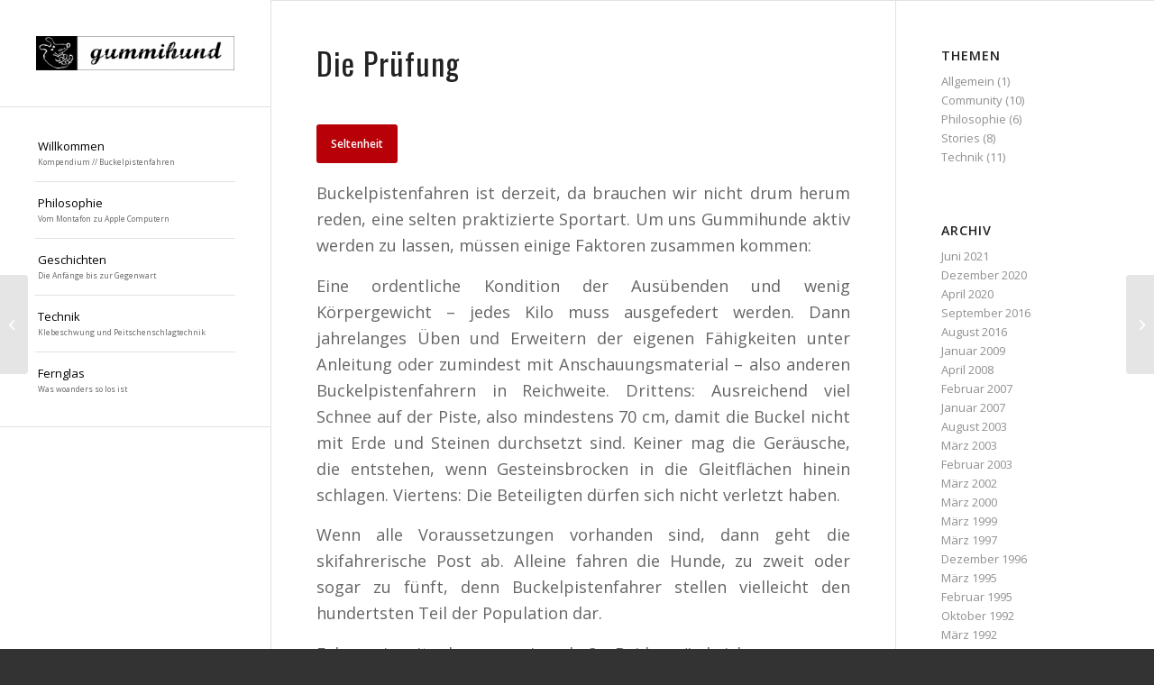

--- FILE ---
content_type: text/html; charset=UTF-8
request_url: https://www.buckelpistenfahren.de/die-pruefung/
body_size: 15535
content:
<!DOCTYPE html>
<html lang="de" class="html_stretched responsive av-preloader-disabled  html_header_left html_header_sidebar html_logo_left html_menu_right html_slim html_disabled html_mobile_menu_phone html_header_searchicon html_content_align_center html_av-submenu-hidden html_av-submenu-display-click html_av-overlay-side html_av-overlay-side-classic html_av-submenu-noclone html_entry_id_68 av-cookies-no-cookie-consent av-no-preview av-default-lightbox html_text_menu_active av-mobile-menu-switch-default">
<head>
<meta charset="UTF-8" />
<meta name="robots" content="index, follow" />


<!-- mobile setting -->
<meta name="viewport" content="width=device-width, initial-scale=1">

<!-- Scripts/CSS and wp_head hook -->
<title>Die Prüfung &#8211; Gummihund</title>
<link rel='dns-prefetch' href='//www.buckelpistenfahren.de' />
<link rel='dns-prefetch' href='//s.w.org' />
<link rel="alternate" type="application/rss+xml" title="Gummihund &raquo; Feed" href="https://www.buckelpistenfahren.de/feed/" />
<link rel="alternate" type="application/rss+xml" title="Gummihund &raquo; Kommentar-Feed" href="https://www.buckelpistenfahren.de/comments/feed/" />
<link rel="alternate" type="application/rss+xml" title="Gummihund &raquo; Kommentar-Feed zu Die Prüfung" href="https://www.buckelpistenfahren.de/die-pruefung/feed/" />

<!-- google webfont font replacement -->

			<script type='text/javascript'>

				(function() {

					/*	check if webfonts are disabled by user setting via cookie - or user must opt in.	*/
					var html = document.getElementsByTagName('html')[0];
					var cookie_check = html.className.indexOf('av-cookies-needs-opt-in') >= 0 || html.className.indexOf('av-cookies-can-opt-out') >= 0;
					var allow_continue = true;
					var silent_accept_cookie = html.className.indexOf('av-cookies-user-silent-accept') >= 0;

					if( cookie_check && ! silent_accept_cookie )
					{
						if( ! document.cookie.match(/aviaCookieConsent/) || html.className.indexOf('av-cookies-session-refused') >= 0 )
						{
							allow_continue = false;
						}
						else
						{
							if( ! document.cookie.match(/aviaPrivacyRefuseCookiesHideBar/) )
							{
								allow_continue = false;
							}
							else if( ! document.cookie.match(/aviaPrivacyEssentialCookiesEnabled/) )
							{
								allow_continue = false;
							}
							else if( document.cookie.match(/aviaPrivacyGoogleWebfontsDisabled/) )
							{
								allow_continue = false;
							}
						}
					}

					if( allow_continue )
					{
						var f = document.createElement('link');

						f.type 	= 'text/css';
						f.rel 	= 'stylesheet';
						f.href 	= 'https://fonts.googleapis.com/css?family=Open+Sans:400,600%7COswald&display=auto';
						f.id 	= 'avia-google-webfont';

						document.getElementsByTagName('head')[0].appendChild(f);
					}
				})();

			</script>
					<script type="text/javascript">
			window._wpemojiSettings = {"baseUrl":"https:\/\/s.w.org\/images\/core\/emoji\/12.0.0-1\/72x72\/","ext":".png","svgUrl":"https:\/\/s.w.org\/images\/core\/emoji\/12.0.0-1\/svg\/","svgExt":".svg","source":{"concatemoji":"https:\/\/www.buckelpistenfahren.de\/wp-includes\/js\/wp-emoji-release.min.js?ver=5.4.18"}};
			/*! This file is auto-generated */
			!function(e,a,t){var n,r,o,i=a.createElement("canvas"),p=i.getContext&&i.getContext("2d");function s(e,t){var a=String.fromCharCode;p.clearRect(0,0,i.width,i.height),p.fillText(a.apply(this,e),0,0);e=i.toDataURL();return p.clearRect(0,0,i.width,i.height),p.fillText(a.apply(this,t),0,0),e===i.toDataURL()}function c(e){var t=a.createElement("script");t.src=e,t.defer=t.type="text/javascript",a.getElementsByTagName("head")[0].appendChild(t)}for(o=Array("flag","emoji"),t.supports={everything:!0,everythingExceptFlag:!0},r=0;r<o.length;r++)t.supports[o[r]]=function(e){if(!p||!p.fillText)return!1;switch(p.textBaseline="top",p.font="600 32px Arial",e){case"flag":return s([127987,65039,8205,9895,65039],[127987,65039,8203,9895,65039])?!1:!s([55356,56826,55356,56819],[55356,56826,8203,55356,56819])&&!s([55356,57332,56128,56423,56128,56418,56128,56421,56128,56430,56128,56423,56128,56447],[55356,57332,8203,56128,56423,8203,56128,56418,8203,56128,56421,8203,56128,56430,8203,56128,56423,8203,56128,56447]);case"emoji":return!s([55357,56424,55356,57342,8205,55358,56605,8205,55357,56424,55356,57340],[55357,56424,55356,57342,8203,55358,56605,8203,55357,56424,55356,57340])}return!1}(o[r]),t.supports.everything=t.supports.everything&&t.supports[o[r]],"flag"!==o[r]&&(t.supports.everythingExceptFlag=t.supports.everythingExceptFlag&&t.supports[o[r]]);t.supports.everythingExceptFlag=t.supports.everythingExceptFlag&&!t.supports.flag,t.DOMReady=!1,t.readyCallback=function(){t.DOMReady=!0},t.supports.everything||(n=function(){t.readyCallback()},a.addEventListener?(a.addEventListener("DOMContentLoaded",n,!1),e.addEventListener("load",n,!1)):(e.attachEvent("onload",n),a.attachEvent("onreadystatechange",function(){"complete"===a.readyState&&t.readyCallback()})),(n=t.source||{}).concatemoji?c(n.concatemoji):n.wpemoji&&n.twemoji&&(c(n.twemoji),c(n.wpemoji)))}(window,document,window._wpemojiSettings);
		</script>
		<style type="text/css">
img.wp-smiley,
img.emoji {
	display: inline !important;
	border: none !important;
	box-shadow: none !important;
	height: 1em !important;
	width: 1em !important;
	margin: 0 .07em !important;
	vertical-align: -0.1em !important;
	background: none !important;
	padding: 0 !important;
}
</style>
	<link rel='stylesheet' id='avia-grid-css'  href='https://www.buckelpistenfahren.de/wp-content/themes/enfold/css/grid.css?ver=5.6.8' type='text/css' media='all' />
<link rel='stylesheet' id='avia-base-css'  href='https://www.buckelpistenfahren.de/wp-content/themes/enfold/css/base.css?ver=5.6.8' type='text/css' media='all' />
<link rel='stylesheet' id='avia-layout-css'  href='https://www.buckelpistenfahren.de/wp-content/themes/enfold/css/layout.css?ver=5.6.8' type='text/css' media='all' />
<link rel='stylesheet' id='avia-module-audioplayer-css'  href='https://www.buckelpistenfahren.de/wp-content/themes/enfold/config-templatebuilder/avia-shortcodes/audio-player/audio-player.css?ver=5.6.8' type='text/css' media='all' />
<link rel='stylesheet' id='avia-module-blog-css'  href='https://www.buckelpistenfahren.de/wp-content/themes/enfold/config-templatebuilder/avia-shortcodes/blog/blog.css?ver=5.6.8' type='text/css' media='all' />
<link rel='stylesheet' id='avia-module-postslider-css'  href='https://www.buckelpistenfahren.de/wp-content/themes/enfold/config-templatebuilder/avia-shortcodes/postslider/postslider.css?ver=5.6.8' type='text/css' media='all' />
<link rel='stylesheet' id='avia-module-button-css'  href='https://www.buckelpistenfahren.de/wp-content/themes/enfold/config-templatebuilder/avia-shortcodes/buttons/buttons.css?ver=5.6.8' type='text/css' media='all' />
<link rel='stylesheet' id='avia-module-buttonrow-css'  href='https://www.buckelpistenfahren.de/wp-content/themes/enfold/config-templatebuilder/avia-shortcodes/buttonrow/buttonrow.css?ver=5.6.8' type='text/css' media='all' />
<link rel='stylesheet' id='avia-module-button-fullwidth-css'  href='https://www.buckelpistenfahren.de/wp-content/themes/enfold/config-templatebuilder/avia-shortcodes/buttons_fullwidth/buttons_fullwidth.css?ver=5.6.8' type='text/css' media='all' />
<link rel='stylesheet' id='avia-module-catalogue-css'  href='https://www.buckelpistenfahren.de/wp-content/themes/enfold/config-templatebuilder/avia-shortcodes/catalogue/catalogue.css?ver=5.6.8' type='text/css' media='all' />
<link rel='stylesheet' id='avia-module-comments-css'  href='https://www.buckelpistenfahren.de/wp-content/themes/enfold/config-templatebuilder/avia-shortcodes/comments/comments.css?ver=5.6.8' type='text/css' media='all' />
<link rel='stylesheet' id='avia-module-contact-css'  href='https://www.buckelpistenfahren.de/wp-content/themes/enfold/config-templatebuilder/avia-shortcodes/contact/contact.css?ver=5.6.8' type='text/css' media='all' />
<link rel='stylesheet' id='avia-module-slideshow-css'  href='https://www.buckelpistenfahren.de/wp-content/themes/enfold/config-templatebuilder/avia-shortcodes/slideshow/slideshow.css?ver=5.6.8' type='text/css' media='all' />
<link rel='stylesheet' id='avia-module-slideshow-contentpartner-css'  href='https://www.buckelpistenfahren.de/wp-content/themes/enfold/config-templatebuilder/avia-shortcodes/contentslider/contentslider.css?ver=5.6.8' type='text/css' media='all' />
<link rel='stylesheet' id='avia-module-countdown-css'  href='https://www.buckelpistenfahren.de/wp-content/themes/enfold/config-templatebuilder/avia-shortcodes/countdown/countdown.css?ver=5.6.8' type='text/css' media='all' />
<link rel='stylesheet' id='avia-module-gallery-css'  href='https://www.buckelpistenfahren.de/wp-content/themes/enfold/config-templatebuilder/avia-shortcodes/gallery/gallery.css?ver=5.6.8' type='text/css' media='all' />
<link rel='stylesheet' id='avia-module-gallery-hor-css'  href='https://www.buckelpistenfahren.de/wp-content/themes/enfold/config-templatebuilder/avia-shortcodes/gallery_horizontal/gallery_horizontal.css?ver=5.6.8' type='text/css' media='all' />
<link rel='stylesheet' id='avia-module-maps-css'  href='https://www.buckelpistenfahren.de/wp-content/themes/enfold/config-templatebuilder/avia-shortcodes/google_maps/google_maps.css?ver=5.6.8' type='text/css' media='all' />
<link rel='stylesheet' id='avia-module-gridrow-css'  href='https://www.buckelpistenfahren.de/wp-content/themes/enfold/config-templatebuilder/avia-shortcodes/grid_row/grid_row.css?ver=5.6.8' type='text/css' media='all' />
<link rel='stylesheet' id='avia-module-heading-css'  href='https://www.buckelpistenfahren.de/wp-content/themes/enfold/config-templatebuilder/avia-shortcodes/heading/heading.css?ver=5.6.8' type='text/css' media='all' />
<link rel='stylesheet' id='avia-module-rotator-css'  href='https://www.buckelpistenfahren.de/wp-content/themes/enfold/config-templatebuilder/avia-shortcodes/headline_rotator/headline_rotator.css?ver=5.6.8' type='text/css' media='all' />
<link rel='stylesheet' id='avia-module-hr-css'  href='https://www.buckelpistenfahren.de/wp-content/themes/enfold/config-templatebuilder/avia-shortcodes/hr/hr.css?ver=5.6.8' type='text/css' media='all' />
<link rel='stylesheet' id='avia-module-icon-css'  href='https://www.buckelpistenfahren.de/wp-content/themes/enfold/config-templatebuilder/avia-shortcodes/icon/icon.css?ver=5.6.8' type='text/css' media='all' />
<link rel='stylesheet' id='avia-module-icon-circles-css'  href='https://www.buckelpistenfahren.de/wp-content/themes/enfold/config-templatebuilder/avia-shortcodes/icon_circles/icon_circles.css?ver=5.6.8' type='text/css' media='all' />
<link rel='stylesheet' id='avia-module-iconbox-css'  href='https://www.buckelpistenfahren.de/wp-content/themes/enfold/config-templatebuilder/avia-shortcodes/iconbox/iconbox.css?ver=5.6.8' type='text/css' media='all' />
<link rel='stylesheet' id='avia-module-icongrid-css'  href='https://www.buckelpistenfahren.de/wp-content/themes/enfold/config-templatebuilder/avia-shortcodes/icongrid/icongrid.css?ver=5.6.8' type='text/css' media='all' />
<link rel='stylesheet' id='avia-module-iconlist-css'  href='https://www.buckelpistenfahren.de/wp-content/themes/enfold/config-templatebuilder/avia-shortcodes/iconlist/iconlist.css?ver=5.6.8' type='text/css' media='all' />
<link rel='stylesheet' id='avia-module-image-css'  href='https://www.buckelpistenfahren.de/wp-content/themes/enfold/config-templatebuilder/avia-shortcodes/image/image.css?ver=5.6.8' type='text/css' media='all' />
<link rel='stylesheet' id='avia-module-image-diff-css'  href='https://www.buckelpistenfahren.de/wp-content/themes/enfold/config-templatebuilder/avia-shortcodes/image_diff/image_diff.css?ver=5.6.8' type='text/css' media='all' />
<link rel='stylesheet' id='avia-module-hotspot-css'  href='https://www.buckelpistenfahren.de/wp-content/themes/enfold/config-templatebuilder/avia-shortcodes/image_hotspots/image_hotspots.css?ver=5.6.8' type='text/css' media='all' />
<link rel='stylesheet' id='avia-module-sc-lottie-animation-css'  href='https://www.buckelpistenfahren.de/wp-content/themes/enfold/config-templatebuilder/avia-shortcodes/lottie_animation/lottie_animation.css?ver=5.6.8' type='text/css' media='all' />
<link rel='stylesheet' id='avia-module-magazine-css'  href='https://www.buckelpistenfahren.de/wp-content/themes/enfold/config-templatebuilder/avia-shortcodes/magazine/magazine.css?ver=5.6.8' type='text/css' media='all' />
<link rel='stylesheet' id='avia-module-masonry-css'  href='https://www.buckelpistenfahren.de/wp-content/themes/enfold/config-templatebuilder/avia-shortcodes/masonry_entries/masonry_entries.css?ver=5.6.8' type='text/css' media='all' />
<link rel='stylesheet' id='avia-siteloader-css'  href='https://www.buckelpistenfahren.de/wp-content/themes/enfold/css/avia-snippet-site-preloader.css?ver=5.6.8' type='text/css' media='all' />
<link rel='stylesheet' id='avia-module-menu-css'  href='https://www.buckelpistenfahren.de/wp-content/themes/enfold/config-templatebuilder/avia-shortcodes/menu/menu.css?ver=5.6.8' type='text/css' media='all' />
<link rel='stylesheet' id='avia-module-notification-css'  href='https://www.buckelpistenfahren.de/wp-content/themes/enfold/config-templatebuilder/avia-shortcodes/notification/notification.css?ver=5.6.8' type='text/css' media='all' />
<link rel='stylesheet' id='avia-module-numbers-css'  href='https://www.buckelpistenfahren.de/wp-content/themes/enfold/config-templatebuilder/avia-shortcodes/numbers/numbers.css?ver=5.6.8' type='text/css' media='all' />
<link rel='stylesheet' id='avia-module-portfolio-css'  href='https://www.buckelpistenfahren.de/wp-content/themes/enfold/config-templatebuilder/avia-shortcodes/portfolio/portfolio.css?ver=5.6.8' type='text/css' media='all' />
<link rel='stylesheet' id='avia-module-post-metadata-css'  href='https://www.buckelpistenfahren.de/wp-content/themes/enfold/config-templatebuilder/avia-shortcodes/post_metadata/post_metadata.css?ver=5.6.8' type='text/css' media='all' />
<link rel='stylesheet' id='avia-module-progress-bar-css'  href='https://www.buckelpistenfahren.de/wp-content/themes/enfold/config-templatebuilder/avia-shortcodes/progressbar/progressbar.css?ver=5.6.8' type='text/css' media='all' />
<link rel='stylesheet' id='avia-module-promobox-css'  href='https://www.buckelpistenfahren.de/wp-content/themes/enfold/config-templatebuilder/avia-shortcodes/promobox/promobox.css?ver=5.6.8' type='text/css' media='all' />
<link rel='stylesheet' id='avia-sc-search-css'  href='https://www.buckelpistenfahren.de/wp-content/themes/enfold/config-templatebuilder/avia-shortcodes/search/search.css?ver=5.6.8' type='text/css' media='all' />
<link rel='stylesheet' id='avia-module-slideshow-accordion-css'  href='https://www.buckelpistenfahren.de/wp-content/themes/enfold/config-templatebuilder/avia-shortcodes/slideshow_accordion/slideshow_accordion.css?ver=5.6.8' type='text/css' media='all' />
<link rel='stylesheet' id='avia-module-slideshow-feature-image-css'  href='https://www.buckelpistenfahren.de/wp-content/themes/enfold/config-templatebuilder/avia-shortcodes/slideshow_feature_image/slideshow_feature_image.css?ver=5.6.8' type='text/css' media='all' />
<link rel='stylesheet' id='avia-module-slideshow-fullsize-css'  href='https://www.buckelpistenfahren.de/wp-content/themes/enfold/config-templatebuilder/avia-shortcodes/slideshow_fullsize/slideshow_fullsize.css?ver=5.6.8' type='text/css' media='all' />
<link rel='stylesheet' id='avia-module-slideshow-fullscreen-css'  href='https://www.buckelpistenfahren.de/wp-content/themes/enfold/config-templatebuilder/avia-shortcodes/slideshow_fullscreen/slideshow_fullscreen.css?ver=5.6.8' type='text/css' media='all' />
<link rel='stylesheet' id='avia-module-slideshow-ls-css'  href='https://www.buckelpistenfahren.de/wp-content/themes/enfold/config-templatebuilder/avia-shortcodes/slideshow_layerslider/slideshow_layerslider.css?ver=5.6.8' type='text/css' media='all' />
<link rel='stylesheet' id='avia-module-social-css'  href='https://www.buckelpistenfahren.de/wp-content/themes/enfold/config-templatebuilder/avia-shortcodes/social_share/social_share.css?ver=5.6.8' type='text/css' media='all' />
<link rel='stylesheet' id='avia-module-tabsection-css'  href='https://www.buckelpistenfahren.de/wp-content/themes/enfold/config-templatebuilder/avia-shortcodes/tab_section/tab_section.css?ver=5.6.8' type='text/css' media='all' />
<link rel='stylesheet' id='avia-module-table-css'  href='https://www.buckelpistenfahren.de/wp-content/themes/enfold/config-templatebuilder/avia-shortcodes/table/table.css?ver=5.6.8' type='text/css' media='all' />
<link rel='stylesheet' id='avia-module-tabs-css'  href='https://www.buckelpistenfahren.de/wp-content/themes/enfold/config-templatebuilder/avia-shortcodes/tabs/tabs.css?ver=5.6.8' type='text/css' media='all' />
<link rel='stylesheet' id='avia-module-team-css'  href='https://www.buckelpistenfahren.de/wp-content/themes/enfold/config-templatebuilder/avia-shortcodes/team/team.css?ver=5.6.8' type='text/css' media='all' />
<link rel='stylesheet' id='avia-module-testimonials-css'  href='https://www.buckelpistenfahren.de/wp-content/themes/enfold/config-templatebuilder/avia-shortcodes/testimonials/testimonials.css?ver=5.6.8' type='text/css' media='all' />
<link rel='stylesheet' id='avia-module-timeline-css'  href='https://www.buckelpistenfahren.de/wp-content/themes/enfold/config-templatebuilder/avia-shortcodes/timeline/timeline.css?ver=5.6.8' type='text/css' media='all' />
<link rel='stylesheet' id='avia-module-toggles-css'  href='https://www.buckelpistenfahren.de/wp-content/themes/enfold/config-templatebuilder/avia-shortcodes/toggles/toggles.css?ver=5.6.8' type='text/css' media='all' />
<link rel='stylesheet' id='avia-module-video-css'  href='https://www.buckelpistenfahren.de/wp-content/themes/enfold/config-templatebuilder/avia-shortcodes/video/video.css?ver=5.6.8' type='text/css' media='all' />
<link rel='stylesheet' id='wp-block-library-css'  href='https://www.buckelpistenfahren.de/wp-includes/css/dist/block-library/style.min.css?ver=5.4.18' type='text/css' media='all' />
<link rel='stylesheet' id='avia-scs-css'  href='https://www.buckelpistenfahren.de/wp-content/themes/enfold/css/shortcodes.css?ver=5.6.8' type='text/css' media='all' />
<link rel='stylesheet' id='avia-fold-unfold-css'  href='https://www.buckelpistenfahren.de/wp-content/themes/enfold/css/avia-snippet-fold-unfold.css?ver=5.6.8' type='text/css' media='all' />
<link rel='stylesheet' id='avia-popup-css-css'  href='https://www.buckelpistenfahren.de/wp-content/themes/enfold/js/aviapopup/magnific-popup.min.css?ver=5.6.8' type='text/css' media='screen' />
<link rel='stylesheet' id='avia-lightbox-css'  href='https://www.buckelpistenfahren.de/wp-content/themes/enfold/css/avia-snippet-lightbox.css?ver=5.6.8' type='text/css' media='screen' />
<link rel='stylesheet' id='avia-widget-css-css'  href='https://www.buckelpistenfahren.de/wp-content/themes/enfold/css/avia-snippet-widget.css?ver=5.6.8' type='text/css' media='screen' />
<link rel='stylesheet' id='avia-dynamic-css'  href='https://www.buckelpistenfahren.de/wp-content/uploads/dynamic_avia/enfold.css?ver=6576c2e4492e3' type='text/css' media='all' />
<link rel='stylesheet' id='avia-custom-css'  href='https://www.buckelpistenfahren.de/wp-content/themes/enfold/css/custom.css?ver=5.6.8' type='text/css' media='all' />
<link rel='stylesheet' id='avia-single-post-68-css'  href='https://www.buckelpistenfahren.de/wp-content/uploads/dynamic_avia/avia_posts_css/post-68.css?ver=ver-1728123667' type='text/css' media='all' />
<script type='text/javascript' src='https://www.buckelpistenfahren.de/wp-content/themes/enfold/js/avia-js.js?ver=5.6.8'></script>
<script type='text/javascript' src='https://www.buckelpistenfahren.de/wp-content/themes/enfold/js/avia-compat.js?ver=5.6.8'></script>
<link rel='https://api.w.org/' href='https://www.buckelpistenfahren.de/wp-json/' />
<link rel="EditURI" type="application/rsd+xml" title="RSD" href="https://www.buckelpistenfahren.de/xmlrpc.php?rsd" />
<link rel="wlwmanifest" type="application/wlwmanifest+xml" href="https://www.buckelpistenfahren.de/wp-includes/wlwmanifest.xml" /> 
<link rel='prev' title='Materialprobleme' href='https://www.buckelpistenfahren.de/materialprobleme/' />
<link rel='next' title='Der Druckpunkt' href='https://www.buckelpistenfahren.de/druckpunkt-versus-druckphase/' />
<meta name="generator" content="WordPress 5.4.18" />
<link rel="canonical" href="https://www.buckelpistenfahren.de/die-pruefung/" />
<link rel='shortlink' href='https://www.buckelpistenfahren.de/?p=68' />
<link rel="alternate" type="application/json+oembed" href="https://www.buckelpistenfahren.de/wp-json/oembed/1.0/embed?url=https%3A%2F%2Fwww.buckelpistenfahren.de%2Fdie-pruefung%2F" />
<link rel="alternate" type="text/xml+oembed" href="https://www.buckelpistenfahren.de/wp-json/oembed/1.0/embed?url=https%3A%2F%2Fwww.buckelpistenfahren.de%2Fdie-pruefung%2F&#038;format=xml" />
<link rel="profile" href="http://gmpg.org/xfn/11" />
<link rel="alternate" type="application/rss+xml" title="Gummihund RSS2 Feed" href="https://www.buckelpistenfahren.de/feed/" />
<link rel="pingback" href="https://www.buckelpistenfahren.de/xmlrpc.php" />
<!--[if lt IE 9]><script src="https://www.buckelpistenfahren.de/wp-content/themes/enfold/js/html5shiv.js"></script><![endif]-->

		<style type="text/css" id="wp-custom-css">
			h3 {line-height:150%}
#top .avia-slideshow .av-slideshow-caption.av-2r8ux-01af88ef050d68bc515566fcb47b8938__0 .avia-caption-content p {
    font-size: 19px;
    line-height: 26px;
}
@media (max-width:750px) {
	
	#main > div.avia-fullscreen-slider.main_color.avia-builder-el-0.avia-builder-el-no-sibling.container_wrap.fullsize.av-solo-full > div > div.av-slideshow-caption.av-2r8ux-332aaeb5d0253ebeea7213cdd4c4cfd2__0.caption_fullwidth.caption_center.active-slide > div > div > div > div > div > p {
		font-size:15px!important;
		line-height: 20px!important;
	}
}		</style>
		<style type="text/css">
		@font-face {font-family: 'entypo-fontello'; font-weight: normal; font-style: normal; font-display: auto;
		src: url('https://www.buckelpistenfahren.de/wp-content/themes/enfold/config-templatebuilder/avia-template-builder/assets/fonts/entypo-fontello.woff2') format('woff2'),
		url('https://www.buckelpistenfahren.de/wp-content/themes/enfold/config-templatebuilder/avia-template-builder/assets/fonts/entypo-fontello.woff') format('woff'),
		url('https://www.buckelpistenfahren.de/wp-content/themes/enfold/config-templatebuilder/avia-template-builder/assets/fonts/entypo-fontello.ttf') format('truetype'),
		url('https://www.buckelpistenfahren.de/wp-content/themes/enfold/config-templatebuilder/avia-template-builder/assets/fonts/entypo-fontello.svg#entypo-fontello') format('svg'),
		url('https://www.buckelpistenfahren.de/wp-content/themes/enfold/config-templatebuilder/avia-template-builder/assets/fonts/entypo-fontello.eot'),
		url('https://www.buckelpistenfahren.de/wp-content/themes/enfold/config-templatebuilder/avia-template-builder/assets/fonts/entypo-fontello.eot?#iefix') format('embedded-opentype');
		} #top .avia-font-entypo-fontello, body .avia-font-entypo-fontello, html body [data-av_iconfont='entypo-fontello']:before{ font-family: 'entypo-fontello'; }
		</style>

<!--
Debugging Info for Theme support: 

Theme: Enfold
Version: 5.6.8
Installed: enfold
AviaFramework Version: 5.6
AviaBuilder Version: 5.3
aviaElementManager Version: 1.0.1
ML:-1-PU:66-PLA:0
WP:5.4.18
Compress: CSS:disabled - JS:disabled
Updates: enabled - token has changed and not verified
PLAu:0
-->
</head>

<body id="top" class="post-template-default single single-post postid-68 single-format-standard stretched rtl_columns av-curtain-numeric open_sans  avia-responsive-images-support" itemscope="itemscope" itemtype="https://schema.org/WebPage" >

	
	<div id='wrap_all'>

	
<header id='header' class='all_colors header_color light_bg_color  av_header_left av_header_sidebar av_conditional_sticky' data-av_shrink_factor='50' role="banner" itemscope="itemscope" itemtype="https://schema.org/WPHeader" >

		<div  id='header_main' class='container_wrap container_wrap_logo'>

        <div class='container av-logo-container'><div class='inner-container'><span class='logo avia-standard-logo'><a href='https://www.buckelpistenfahren.de/' class='' aria-label='Gummihund' ><img src="https://www.buckelpistenfahren.de/wp-content/uploads/2017/05/logo_gummihund_2017_2-300x52.png" height="100" width="300" alt='Gummihund' title='' /></a></span><nav class='main_menu' data-selectname='Wähle eine Seite'  role="navigation" itemscope="itemscope" itemtype="https://schema.org/SiteNavigationElement" ><div class="avia-menu av-main-nav-wrap"><ul role="menu" class="menu av-main-nav" id="avia-menu"><li role="menuitem" id="menu-item-28" class="menu-item menu-item-type-post_type menu-item-object-page menu-item-home menu-item-top-level menu-item-top-level-1"><a href="https://www.buckelpistenfahren.de/" itemprop="url" tabindex="0"><span class="avia-bullet"></span><span class="avia-menu-text">Willkommen<br><span class="ghdsub">Kompendium // Buckelpistenfahren</span></span><span class="avia-menu-fx"><span class="avia-arrow-wrap"><span class="avia-arrow"></span></span></span></a></li>
<li role="menuitem" id="menu-item-31" class="menu-item menu-item-type-post_type menu-item-object-page menu-item-top-level menu-item-top-level-2"><a href="https://www.buckelpistenfahren.de/philosophie/" itemprop="url" tabindex="0"><span class="avia-bullet"></span><span class="avia-menu-text">Philosophie<br><span class="ghdsub">Vom Montafon zu Apple Computern</span></span><span class="avia-menu-fx"><span class="avia-arrow-wrap"><span class="avia-arrow"></span></span></span></a></li>
<li role="menuitem" id="menu-item-43" class="menu-item menu-item-type-post_type menu-item-object-page menu-item-top-level menu-item-top-level-3"><a href="https://www.buckelpistenfahren.de/stories/" itemprop="url" tabindex="0"><span class="avia-bullet"></span><span class="avia-menu-text">Geschichten<br><span class="ghdsub">Die Anfänge bis zur Gegenwart</span></span><span class="avia-menu-fx"><span class="avia-arrow-wrap"><span class="avia-arrow"></span></span></span></a></li>
<li role="menuitem" id="menu-item-32" class="menu-item menu-item-type-post_type menu-item-object-page menu-item-top-level menu-item-top-level-4"><a href="https://www.buckelpistenfahren.de/technik/" itemprop="url" tabindex="0"><span class="avia-bullet"></span><span class="avia-menu-text">Technik<br><span class="ghdsub">Klebeschwung und Peitschenschlagtechnik</span></span><span class="avia-menu-fx"><span class="avia-arrow-wrap"><span class="avia-arrow"></span></span></span></a></li>
<li role="menuitem" id="menu-item-29" class="menu-item menu-item-type-post_type menu-item-object-page menu-item-mega-parent  menu-item-top-level menu-item-top-level-5"><a href="https://www.buckelpistenfahren.de/community/" itemprop="url" tabindex="0"><span class="avia-bullet"></span><span class="avia-menu-text">Fernglas<br><span class="ghdsub">Was woanders so los ist</span></span><span class="avia-menu-fx"><span class="avia-arrow-wrap"><span class="avia-arrow"></span></span></span></a></li>
<li class="av-burger-menu-main menu-item-avia-special " role="menuitem">
	        			<a href="#" aria-label="Menü" aria-hidden="false">
							<span class="av-hamburger av-hamburger--spin av-js-hamburger">
								<span class="av-hamburger-box">
						          <span class="av-hamburger-inner"></span>
						          <strong>Menü</strong>
								</span>
							</span>
							<span class="avia_hidden_link_text">Menü</span>
						</a>
	        		   </li></ul></div></nav></div> </div> 
		<!-- end container_wrap-->
		</div>
<div class="header_bg"></div>
<!-- end header -->
</header>

	<div id='main' class='all_colors' data-scroll-offset='0'>

	<div   class='main_color container_wrap_first container_wrap sidebar_right'  ><div class='container av-section-cont-open' ><main  role="main" itemscope="itemscope" itemtype="https://schema.org/Blog"  class='template-page content  av-content-small alpha units'><div class='post-entry post-entry-type-page post-entry-68'><div class='entry-content-wrapper clearfix'><div  class='flex_column av-2cz04-593a0495b3690afe308809f7df54d514 av_one_full  avia-builder-el-0  avia-builder-el-no-sibling  first flex_column_div av-zero-column-padding  '     ><section  class='av_textblock_section av-1fbw4-c0bda91667bd9793147a7ff141bb16b6 '   itemscope="itemscope" itemtype="https://schema.org/BlogPosting" itemprop="blogPost" ><div class='avia_textblock'  itemprop="text" ><h1>Die Prüfung</h1>
<h4>Seltenheit</h4>
<p style="text-align: justify;">Buckelpistenfahren ist derzeit, da brauchen wir nicht drum herum reden, eine selten praktizierte Sportart. Um uns Gummihunde aktiv werden zu lassen, müssen einige Faktoren zusammen kommen:</p>
<p style="text-align: justify;">Eine ordentliche Kondition der Ausübenden und wenig Körpergewicht &#8211; jedes Kilo muss ausgefedert werden. Dann jahrelanges Üben und Erweitern der eigenen Fähigkeiten unter Anleitung oder zumindest mit Anschauungsmaterial &#8211; also anderen Buckelpistenfahrern in Reichweite. Drittens: Ausreichend viel Schnee auf der Piste, also mindestens 70 cm, damit die Buckel nicht mit Erde und Steinen durchsetzt sind. Keiner mag die Geräusche, die entstehen, wenn Gesteinsbrocken in die Gleitflächen hinein schlagen. Viertens: Die Beteiligten dürfen sich nicht verletzt haben.</p>
<p style="text-align: justify;">Wenn alle Voraussetzungen vorhanden sind, dann geht die skifahrerische Post ab. Alleine fahren die Hunde, zu zweit oder sogar zu fünft, denn Buckelpistenfahrer stellen vielleicht den hundertsten Teil der Population dar.</p>
<p style="text-align: justify;">Fahren sie mit oder gegeneinander? &#8211; Beides würde ich sagen.<br />
Abends, nach einem ausgiebigen Buckeltag kann es passieren, dass die Hundemeute, falls sie aneinander Gefallen findet, zu einer Hütte an der Piste geht. Die Rituale in dieser Hütte sind Teil des Verfahrens, sich etwas zum Nase-an-Nase-Reiben zu suchen. Einige Buckelpistenfahrer haben bei diesen Gelegenheiten auch schon ab und an einen Punkt des nachhaltigen Interesses finden können, sagen leise ausgespochene und stark tendenziös gefärbte Gerüchte, die sich aber hartnäckig halten.</p>
<p style="text-align: justify;">Die Hunde stehen nach dem Skifahren nicht bleich und desinteressiert in der Ecke rum, solange die Musik überzeugend und rythmisch ist, sondern sie tanzen. Ihr wollt die Gründe für dieses Verhalten wissen? Ganz einfach:</p>
<ul>
<li style="text-align: justify;"><a class="ghdlink" href="https://www.youtube.com/watch?v=U0fk5L1ifbo">Darum</a></li>
<li style="text-align: justify;"><a class="ghdlink" href="https://www.youtube.com/watch?v=otCpCn0l4Wo">darum</a></li>
<li style="text-align: justify;"><a class="ghdlink" href="https://www.youtube.com/watch?v=qXbP4JBf8To">darum</a></li>
</ul>
<p>Kuckt Euch diese Vorschläge an, dann kapiert Ihr es.</p>
<h2 style="text-align: justify;">Notenverteilung</h2>
<p style="text-align: justify;">Um eine Bewertung der Präsentationen in der Buckelpiste zu ermöglichen, muss man Kriterien anlegen. Das ist nicht so einfach wie bei den Disziplinen des Torlaufes, wo ganz unkompliziert eine Stoppuhr zum Einsatz kommt. Die verschiedenen Persönlichkeiten der Fahrer erhalten bei Wettkämpfen keine Wertschätzung. Alle Vorgänge zwischen Start und Ziel werden auf eine Zahl abgebildet. Die Bewertung entscheidet und jeder hat mittlerweile in der Hosentasche eine Stoppuhr parat. Wir müssen eine Schablone anfertigen, nach deren Vorgaben wir die Aktionen abmessen. Dadurch wird die Ökologie der Ansätze beschnitten und der Wettbewerb ein wenig langweilig gemacht.</p>
<p style="text-align: justify;">Auf einer regelmäßig ausgefahrenen Wettkampf-Buckelpiste sehen alle Schwünge eher uniform aus. Das war nicht immer so. Damals, zu Zeiten der Ski-Akrobatik, ist nicht selten mal ein Ski abknallt oder ein unerwarteter Schlag passiert. Dann ist man halt auf einem Ski weitergefahren, was soll&#8217;s, oder ohne Ski auf blanken Skischuhen &#8211; auch das war zu sehen. Das hat das Amusement gefördert, darüber konnte man ausgiebig lachen. Solche Dinge wurden &#8222;Recoveries&#8220; genannt. Man brauchte nur irgendwie die Ziellinie erreichen. Der Rest war dann nicht so wichtig. Die Reflexe, die bei Sturzmanövern zur Geltung kamen, wurden auch bewertet, schließlich heißt der Sport &#8222;Freestyle&#8220;. Auch wir könnten, Jahrzehnte später, diese Freiheit durchaus weiter geschehen lassen, denn das ist immer noch möglich. Bei heutigen Wettkämpfen werden diese Dinge allerdings unterdrückt oder zumindest nicht wahrgenommen.</p>
<h2 style="text-align: justify;">Das Gute an Wettkämpfen</h2>
<p style="text-align: justify;">Das Gute an Wettkämpfen ist, dass immer ein paar Gleichgesinnte unterwegs sind &#8211; andere Leute mit vergleichbaren Interessen sind da, und man macht nicht alleine sein Ding. Bei organisierten Rennen sind die Buckel allerdings so präpariert, dass sie wie Treppen von einer höheren Etage ins Erdgeschoss hinabführen. Alles ist regelmäßig angelegt.</p>
<p style="text-align: justify;">Zu den aktuellen, im Fernsehen übertragenen Wettkämpfen kann ich sagen, dass ich noch nie oder selten Leute gesehen habe, die sich so fix bewegen wie diese Typen &#8211; und wehe, einer widersetzt sich dieser Aussage. Ist doch so.  Sie bewegen ihre Körper extrem fix, auch im Vergleich zu Leichtathleten oder Schwimmern, die ja auch ihre Bewegungen machen. Jeder Körperteil bewegt sich: Die Beine, klar, dann die Arme beim Stockeinsatz und der Oberkörper mit Beuge- und Streck- Bewegungen.</p>
<h2 style="text-align: left;">Das Verhalten bei Wettkämpfen</h2>
<p style="text-align: justify;">Ich kann mich noch an die erste Olympiade erinnern, bei der diese Sportart &#8211;  wahrscheinlich sogar dummerweise &#8211; im Programm war. War es in Tignes in Frankreich? Das waren noch originale Hot-Dogger. Keiner der Typen machte den Eindruck, unbedingt aufs Treppchen hoch kommen zu müssen. Nach dem Finallauf schauten diese Typen zur Anzeige hoch &#8211; das macht erst mal jeder Athlet &#8211; aber sie fingen dann an, die Augen zu rollen und Grimassen zu schneiden. Da war ihnen ein Ziel schnuppe, das normalerweise nicht vernachlässigt werden durfte. Die persönliche Platzierung? &#8211; Ist uns doch total egal, meinten sie &#8211; und kasperten herum bei einer Veranstaltung, bei der so viel Geld gedruckt wird.</p>
<p style="text-align: justify;">Ihr glaubt es nicht? Die Aufnahmen liegen in den Archiven der Sender und wer sucht der findet.</p>
<h2 style="text-align: left;">Die Notwendigkeit von Wettkämpfen</h2>
<p style="text-align: justify;">Derzeit gibt es Buckelpistenkämpfe meines Wissens nach nur auf nationaler, europäischer und Welt-Ebene &#8211; nicht darunter. Müssen die Hunde eigentlich gegeneinander kämpfen? Kämpfen, wie moderne und humorbefreite Gladiatoren, nur damit die Zuschauer sagen: oha, der da ist der 14. und der sogar der fünfte in der Weltrangliste? Warum nicht mal anders: Schau an, da sind ein paar ganz seltene Exemplare anwesend und es ist doch schön, so etwas mal zu in echt sehen.</p>
<h2 style="text-align: left;">Eine Prüfung und ihr Für und Wieder</h2>
<p style="text-align: justify;">Ich habe einen Lösungsvorschlag zu diesem Problem entwickeln können. Ich denke, wir können über einen Nachweis nachdenken &#8211; oder auch nicht. Ich sage das nun Folgende nicht in der vollen Härte des Gesetzes, sondern eher gummiartig &#8211; nicht mit zusammengebissenen Zähnen, sondern unter dem Vorbehalt des soeben erwähnten Augenrollens und Grimassierens.</p>
<p style="text-align: justify;">Bei Kampfsportarten wie dem Judo gibt es gewisse Vorgaben und wenn die erreicht sind, bindet sich der Athlet einen Gürtel um den Bauch, ein Band, das &#8211; mit dem wachsenden erworbenen Können &#8211; immer dunkler wird. Könnten wir solche Gürtel nicht auch an Buckelpistenfahrer verteilen?</p>
<p style="text-align: justify;">Ich stelle mir das so vor: Wir haben drei Hänge in drei Skigebieten. Es handelt sich um längere und steilere Buckelpisten. Nun werden Prüfungen abgelegt: Zuerst sollen die Hunde zeigen, dass sie sauber und ohne tricksen zu müssen, die Buckel befahren können. Die Beine schwingen hochfrequent und der Oberkörper bleibt ruhig. So, wie sich das gehört.</p>
<p style="text-align: justify;">Diese Leistung sollen die Fahrer aber gut hinbekommen. Wenn diese Präsentationen aussehen als seien sie dabei, die ältesten Gesetze des Skifahrens auf eine gekonnte und eigene Weise neu zu erschließen, wenn sie das Extremste aus den &#8222;Ärmeln&#8220; schütteln und es aussieht, als würde sie genau das bereits langweilen, dann sind sie bereit für folgenden Schritt.</p>
<p style="text-align: justify;">Sie bekommen die Möglichkeit, das Reich der Freiheit an zu testen &#8211; einen Ort, von dem aus alles möglich ist.</p>
<p style="text-align: justify;">Wie das geht? Nun, sie dürfen die Piste in gerader Linie durchfahren. Eine Schussfahrt in der Buckelpiste. Wenn sie das ohne Fehler absolvieren, bekommen sie ein Zertifikat überreicht. Wer eine derartige Prüfung auf den Hängen besteht, bekommt einen Titel zugesprochen &#8211; der wie auch immer lautet, z.B. geprüfter Buckelpisten-Freestyler. Wäre das denkbar?</p>
<p style="text-align: justify;">Das wäre dann aber die einzige Prüfung. Mehr braucht es nicht. Denn dieser Test würde zwei Gruppen voneinander trennen: Die, die diese Messlatte nicht überwinden können, lernen noch. Die anderen befinden sich in komfortabler Höhe &#8211; dort, wo alles möglich ist. Welche Probleme sollen in den Buckeln auch auftreten, die größer sind, als die einer kontrollierten Schussfahrt? Wenn jemand diesen Bereich erreicht hat &#8211; also eine Buckelpiste in gerader Linie nimmt &#8211; ist das eine gute Leistung und wir sollten von da an aufhören, das Können, welches auf gewisse Weise vollendet ist, weiter zu bewerten.</p>
<p style="text-align: justify;">Der Vorteil einer derartigen Prüfung wäre: Wir bräuchten nicht ständig und in ermüdender Weise fragen: &#8222;Wer ist gut, wer ist sehr gut, wer ist sehr sehr gut&#8220;. Die kleinen Unterschiede würden nicht mehr entscheiden. Wobei ja bei den Wettkämpfen immer nur einer siegt und die anderen verlieren. Ob Du jetzt 1% schlechter bist, als der Beste, oder 5%, oder 10% das ist doch egal, anders als bei den Rennläufern. Wenn Du diesen Bereich erreicht hast, ist Dein Können akzeptabel.</p>
<p style="text-align: justify;">So die Idee.</p>
<h2 style="text-align: left;">Aber wollen wir überhaupt eine Prüfung?</h2>
<p style="text-align: justify;">Unser Sport wird nicht betrieben, um Auszeichnungen zu erhalten. Der Genuss besteht in jeder einzelnen Fahrt. Leichtathleten ärgern sich, wenn sie nicht ab und zu an ihre Topleistungen anschließen können. Wir Buckelpistenfahrer ärgern uns nicht und erheitern uns über jede Performance irgend eines Tages, auch wenn sie nicht die beste Leistung unseres Lebens darstellt.</p>
<p style="text-align: justify;">Buckelpistenfahrer agieren auf einem Niveau, dass unbekannt ist. Die Zuschauer sehen und staunen. Und sollen jetzt auch noch schwarze Gürtel hinzu kommen?</p>
<p style="text-align: justify;">Freestyle ist ein traditioneller Begriff für unseren Sport. Der Ausdruck Freestyle entstand aufgrund der Ski-Lehrplänen der 70-er Jahre. Die Verfechter dieser alten Pläne behinderten unsere Freiheitsliebe auf alle möglichen Weisen: &#8222;Ich sehe, es macht Dir zwar Spaß den Hang so runter zu fahren, und wir knirschen dabei mit den Zähnen, aber so, wie Du das machst, so ist das nicht in Ordnung.&#8220; Und sie konnten auf gewalzter Piste ihre Meinung auch erklären. Ihre Vorgaben, wie die Außenskibelastung, die  Hoch-Tief-Bewegung, der Abdruck vom Talski im richtigen Moment etc., auf die wir Freestyler schon längere Zeit keinen Bock hatten, existieren seit der Einführung der Carving-Ski nicht mehr. Na so was.</p>
<p style="text-align: justify;">In den Buckeln wird niemand überredet. Niemand wird angepflaumt. Keiner versucht einen Teilnehmer von der eigenen Vorgehensweise zu überzeugen. Manche lassen sogar Fragen nach den eigenen Methoden unbeantwortet. Es passiert mitunter, dass enthusiasmierte Laien (= begeisterte Leute) auf die Frage, was sie denn falsch machen, von den Könnern kein Wort als Antwort erhalten. Der sehr gute Buckelpistenfahrer rammt einen Keil zwischen das, was MAN im Leben so treibt, und seinem eigenen Ansatz. Die Leute sehen einen flügge gewordenen Hund nicht mehr als normalen Mitbürger an. Er wird zu einem Dinosaurier aus alten Tagen. Aus Tagen, die schon längst vorbei sind und &#8211; wer weis das schon &#8211; vielleicht einst mal wieder kommen werden.</p>
<p style="text-align: justify;">Warum ich das sage? Nun, man hat nicht den Eindruck, dass ein so schöner Sport eine Neuerfindung sein kann. Aber das ist ein eigenes Thema.</p>
<p style="text-align: justify;">Das Schweigen hat seinen Grund: Jeder merkt in den Hügeln, wenn es nicht gut läuft &#8211; im Gegensatz zur flachen Piste. Wenn Du auf flacher Piste hängst und stolperst, merkst Du es nicht, denn du kommst auch &#8222;verklemmt&#8220; und mit unlogischen Bewegungen den Hang runter. In der Buckelpiste herrscht Klarheit. Hier muss nicht drüber gesprochen werden.</p>
<p style="text-align: justify;">Die Klarheit tritt so offen zu Tage, dass zu einer Idee von Abzeichen oder schwarze Gürteln nur erheitert geantwortet werden kann.</p>
</div></section>
<div  class='avia-image-container av-q6c4-f37c85ba6ae8ed367210a42f6e5c41aa av-styling- avia_animated_image av-animated-when-visible-95 right-to-left avia-align-center  avia-builder-el-2  el_after_av_textblock  avia-builder-el-last '   itemprop="image" itemscope="itemscope" itemtype="https://schema.org/ImageObject" ><div class="avia-image-container-inner"><div class="avia-image-overlay-wrap"><a href="https://www.buckelpistenfahren.de/wp-content/uploads/2016/08/11_2-982x1030.jpg" data-srcset="https://www.buckelpistenfahren.de/wp-content/uploads/2016/08/11_2-982x1030.jpg 982w, https://www.buckelpistenfahren.de/wp-content/uploads/2016/08/11_2-286x300.jpg 286w, https://www.buckelpistenfahren.de/wp-content/uploads/2016/08/11_2-768x805.jpg 768w, https://www.buckelpistenfahren.de/wp-content/uploads/2016/08/11_2-1431x1500.jpg 1431w, https://www.buckelpistenfahren.de/wp-content/uploads/2016/08/11_2-672x705.jpg 672w, https://www.buckelpistenfahren.de/wp-content/uploads/2016/08/11_2-450x472.jpg 450w, https://www.buckelpistenfahren.de/wp-content/uploads/2016/08/11_2.jpg 2000w" data-sizes="(max-width: 982px) 100vw, 982px" class='avia_image'  aria-label='knieender Skifahrer'><img class='wp-image-69 avia-img-lazy-loading-not-69 avia_image ' src="https://www.buckelpistenfahren.de/wp-content/uploads/2016/08/11_2-286x300.jpg" alt='' title='knieender Skifahrer'  height="300" width="286"  itemprop="thumbnailUrl" srcset="https://www.buckelpistenfahren.de/wp-content/uploads/2016/08/11_2-286x300.jpg 286w, https://www.buckelpistenfahren.de/wp-content/uploads/2016/08/11_2-768x805.jpg 768w, https://www.buckelpistenfahren.de/wp-content/uploads/2016/08/11_2-982x1030.jpg 982w, https://www.buckelpistenfahren.de/wp-content/uploads/2016/08/11_2-1431x1500.jpg 1431w, https://www.buckelpistenfahren.de/wp-content/uploads/2016/08/11_2-672x705.jpg 672w, https://www.buckelpistenfahren.de/wp-content/uploads/2016/08/11_2-450x472.jpg 450w, https://www.buckelpistenfahren.de/wp-content/uploads/2016/08/11_2.jpg 2000w" sizes="(max-width: 286px) 100vw, 286px" /></a></div></div></div></div>
</div></div></main><!-- close content main element --> <!-- section close by builder template --><aside class='sidebar sidebar_right   alpha units'  role="complementary" itemscope="itemscope" itemtype="https://schema.org/WPSideBar" ><div class="inner_sidebar extralight-border"><section id="categories-2" class="widget clearfix widget_categories"><h3 class="widgettitle">Themen</h3>		<ul>
				<li class="cat-item cat-item-1"><a href="https://www.buckelpistenfahren.de/category/allgemein/">Allgemein</a> (1)
</li>
	<li class="cat-item cat-item-6"><a href="https://www.buckelpistenfahren.de/category/community/">Community</a> (10)
</li>
	<li class="cat-item cat-item-4"><a href="https://www.buckelpistenfahren.de/category/philosophie/">Philosophie</a> (6)
</li>
	<li class="cat-item cat-item-3"><a href="https://www.buckelpistenfahren.de/category/stories/">Stories</a> (8)
</li>
	<li class="cat-item cat-item-5"><a href="https://www.buckelpistenfahren.de/category/technik/">Technik</a> (11)
</li>
		</ul>
			<span class="seperator extralight-border"></span></section><section id="archives-2" class="widget clearfix widget_archive"><h3 class="widgettitle">Archiv</h3>		<ul>
				<li><a href='https://www.buckelpistenfahren.de/2021/06/'>Juni 2021</a></li>
	<li><a href='https://www.buckelpistenfahren.de/2020/12/'>Dezember 2020</a></li>
	<li><a href='https://www.buckelpistenfahren.de/2020/04/'>April 2020</a></li>
	<li><a href='https://www.buckelpistenfahren.de/2016/09/'>September 2016</a></li>
	<li><a href='https://www.buckelpistenfahren.de/2016/08/'>August 2016</a></li>
	<li><a href='https://www.buckelpistenfahren.de/2009/01/'>Januar 2009</a></li>
	<li><a href='https://www.buckelpistenfahren.de/2008/04/'>April 2008</a></li>
	<li><a href='https://www.buckelpistenfahren.de/2007/02/'>Februar 2007</a></li>
	<li><a href='https://www.buckelpistenfahren.de/2007/01/'>Januar 2007</a></li>
	<li><a href='https://www.buckelpistenfahren.de/2003/08/'>August 2003</a></li>
	<li><a href='https://www.buckelpistenfahren.de/2003/03/'>März 2003</a></li>
	<li><a href='https://www.buckelpistenfahren.de/2003/02/'>Februar 2003</a></li>
	<li><a href='https://www.buckelpistenfahren.de/2002/03/'>März 2002</a></li>
	<li><a href='https://www.buckelpistenfahren.de/2000/03/'>März 2000</a></li>
	<li><a href='https://www.buckelpistenfahren.de/1999/03/'>März 1999</a></li>
	<li><a href='https://www.buckelpistenfahren.de/1997/03/'>März 1997</a></li>
	<li><a href='https://www.buckelpistenfahren.de/1996/12/'>Dezember 1996</a></li>
	<li><a href='https://www.buckelpistenfahren.de/1995/03/'>März 1995</a></li>
	<li><a href='https://www.buckelpistenfahren.de/1995/02/'>Februar 1995</a></li>
	<li><a href='https://www.buckelpistenfahren.de/1992/10/'>Oktober 1992</a></li>
	<li><a href='https://www.buckelpistenfahren.de/1992/03/'>März 1992</a></li>
	<li><a href='https://www.buckelpistenfahren.de/1988/03/'>März 1988</a></li>
	<li><a href='https://www.buckelpistenfahren.de/1988/01/'>Januar 1988</a></li>
	<li><a href='https://www.buckelpistenfahren.de/1987/09/'>September 1987</a></li>
	<li><a href='https://www.buckelpistenfahren.de/1986/03/'>März 1986</a></li>
	<li><a href='https://www.buckelpistenfahren.de/1986/01/'>Januar 1986</a></li>
	<li><a href='https://www.buckelpistenfahren.de/1985/12/'>Dezember 1985</a></li>
	<li><a href='https://www.buckelpistenfahren.de/1984/04/'>April 1984</a></li>
	<li><a href='https://www.buckelpistenfahren.de/1980/03/'>März 1980</a></li>
	<li><a href='https://www.buckelpistenfahren.de/1975/12/'>Dezember 1975</a></li>
	<li><a href='https://www.buckelpistenfahren.de/1975/03/'>März 1975</a></li>
	<li><a href='https://www.buckelpistenfahren.de/1975/01/'>Januar 1975</a></li>
		</ul>
			<span class="seperator extralight-border"></span></section><section id="search-2" class="widget clearfix widget_search">

<form action="https://www.buckelpistenfahren.de/" id="searchform" method="get" class="">
	<div>
		<input type="submit" value="" id="searchsubmit" class="button avia-font-entypo-fontello" />
		<input type="text" id="s" name="s" value="" placeholder='Suche' />
			</div>
</form>
<span class="seperator extralight-border"></span></section></div></aside>		</div><!--end builder template--></div><!-- close default .container_wrap element -->				<div class='container_wrap footer_color' id='footer'>

					<div class='container'>

						<div class='flex_column av_one_fourth  first el_before_av_one_fourth'><section id="text-2" class="widget clearfix widget_text"><h3 class="widgettitle">Interessante Links</h3>			<div class="textwidget"><p>Es gibt keine interessanten Links zum Thema Buckelpiste. Tschuldigung, dass ich das sagen muss. Ist so. Ich habe mittlerweile auch aufgehört zu suchen.</p>
<p>Aus diesem Grund ist dies auch das einzige Kompendium.</p>
</div>
		<span class="seperator extralight-border"></span></section></div><div class='flex_column av_one_fourth  el_after_av_one_fourth el_before_av_one_fourth '><section id="custom_html-2" class="widget_text widget clearfix widget_custom_html"><div class="textwidget custom-html-widget"><h3>Links</h3>

<a href="https://www.buckelpistenfahren.de/impressum/">Impressum</a> </div><span class="seperator extralight-border"></span></section></div><div class='flex_column av_one_fourth  el_after_av_one_fourth el_before_av_one_fourth '><section class="widget widget_categories"><h3 class='widgettitle'>Kategorien</h3><ul>	<li class="cat-item cat-item-1"><a href="https://www.buckelpistenfahren.de/category/allgemein/">Allgemein</a>
</li>
	<li class="cat-item cat-item-6"><a href="https://www.buckelpistenfahren.de/category/community/">Community</a>
</li>
	<li class="cat-item cat-item-4"><a href="https://www.buckelpistenfahren.de/category/philosophie/">Philosophie</a>
</li>
	<li class="cat-item cat-item-3"><a href="https://www.buckelpistenfahren.de/category/stories/">Stories</a>
</li>
	<li class="cat-item cat-item-5"><a href="https://www.buckelpistenfahren.de/category/technik/">Technik</a>
</li>
</ul><span class="seperator extralight-border"></span></section></div><div class='flex_column av_one_fourth  el_after_av_one_fourth el_before_av_one_fourth '><section id="search-3" class="widget clearfix widget_search">

<form action="https://www.buckelpistenfahren.de/" id="searchform" method="get" class="">
	<div>
		<input type="submit" value="" id="searchsubmit" class="button avia-font-entypo-fontello" />
		<input type="text" id="s" name="s" value="" placeholder='Suche' />
			</div>
</form>
<span class="seperator extralight-border"></span></section></div>
					</div>

				<!-- ####### END FOOTER CONTAINER ####### -->
				</div>

	

	
				<footer class='container_wrap socket_color' id='socket'  role="contentinfo" itemscope="itemscope" itemtype="https://schema.org/WPFooter" >
                    <div class='container'>

                        <span class='copyright'>Cold Dog Productions - <a rel='nofollow' href='https://kriesi.at'>Enfold Theme by Kriesi</a></span>

                        
                    </div>

	            <!-- ####### END SOCKET CONTAINER ####### -->
				</footer>


					<!-- end main -->
		</div>

		<a class='avia-post-nav avia-post-prev with-image' href='https://www.buckelpistenfahren.de/materialprobleme/' ><span class="label iconfont" aria-hidden='true' data-av_icon='' data-av_iconfont='entypo-fontello'></span><span class="entry-info-wrap"><span class="entry-info"><span class='entry-title'>Materialprobleme</span><span class='entry-image'><img width="80" height="80" src="https://www.buckelpistenfahren.de/wp-content/uploads/1995/03/24_2-80x80.png" class="wp-image-469 avia-img-lazy-loading-469 attachment-thumbnail size-thumbnail wp-post-image" alt="skiing in the hell" srcset="https://www.buckelpistenfahren.de/wp-content/uploads/1995/03/24_2-80x80.png 80w, https://www.buckelpistenfahren.de/wp-content/uploads/1995/03/24_2-36x36.png 36w, https://www.buckelpistenfahren.de/wp-content/uploads/1995/03/24_2-180x180.png 180w, https://www.buckelpistenfahren.de/wp-content/uploads/1995/03/24_2-120x120.png 120w" sizes="(max-width: 80px) 100vw, 80px" /></span></span></span></a><a class='avia-post-nav avia-post-next without-image' href='https://www.buckelpistenfahren.de/druckpunkt-versus-druckphase/' ><span class="label iconfont" aria-hidden='true' data-av_icon='' data-av_iconfont='entypo-fontello'></span><span class="entry-info-wrap"><span class="entry-info"><span class='entry-title'>Der Druckpunkt</span></span></span></a><!-- end wrap_all --></div>

<a href='#top' title='Nach oben scrollen' id='scroll-top-link' aria-hidden='true' data-av_icon='' data-av_iconfont='entypo-fontello' tabindex='-1'><span class="avia_hidden_link_text">Nach oben scrollen</span></a>

<div id="fb-root"></div>


 <script type='text/javascript'>
 /* <![CDATA[ */  
var avia_framework_globals = avia_framework_globals || {};
    avia_framework_globals.frameworkUrl = 'https://www.buckelpistenfahren.de/wp-content/themes/enfold/framework/';
    avia_framework_globals.installedAt = 'https://www.buckelpistenfahren.de/wp-content/themes/enfold/';
    avia_framework_globals.ajaxurl = 'https://www.buckelpistenfahren.de/wp-admin/admin-ajax.php';
/* ]]> */ 
</script>
 
 <script type='text/javascript' src='https://www.buckelpistenfahren.de/wp-includes/js/jquery/jquery.js?ver=1.12.4-wp'></script>
<script type='text/javascript' src='https://www.buckelpistenfahren.de/wp-includes/js/jquery/jquery-migrate.min.js?ver=1.4.1'></script>
<script type='text/javascript' src='https://www.buckelpistenfahren.de/wp-content/themes/enfold/js/waypoints/waypoints.min.js?ver=5.6.8'></script>
<script type='text/javascript' src='https://www.buckelpistenfahren.de/wp-content/themes/enfold/js/avia.js?ver=5.6.8'></script>
<script type='text/javascript' src='https://www.buckelpistenfahren.de/wp-content/themes/enfold/js/shortcodes.js?ver=5.6.8'></script>
<script type='text/javascript' src='https://www.buckelpistenfahren.de/wp-content/themes/enfold/config-templatebuilder/avia-shortcodes/audio-player/audio-player.js?ver=5.6.8'></script>
<script type='text/javascript' src='https://www.buckelpistenfahren.de/wp-content/themes/enfold/config-templatebuilder/avia-shortcodes/chart/chart-js.min.js?ver=5.6.8'></script>
<script type='text/javascript' src='https://www.buckelpistenfahren.de/wp-content/themes/enfold/config-templatebuilder/avia-shortcodes/chart/chart.js?ver=5.6.8'></script>
<script type='text/javascript' src='https://www.buckelpistenfahren.de/wp-content/themes/enfold/config-templatebuilder/avia-shortcodes/contact/contact.js?ver=5.6.8'></script>
<script type='text/javascript' src='https://www.buckelpistenfahren.de/wp-content/themes/enfold/config-templatebuilder/avia-shortcodes/slideshow/slideshow.js?ver=5.6.8'></script>
<script type='text/javascript' src='https://www.buckelpistenfahren.de/wp-content/themes/enfold/config-templatebuilder/avia-shortcodes/countdown/countdown.js?ver=5.6.8'></script>
<script type='text/javascript' src='https://www.buckelpistenfahren.de/wp-content/themes/enfold/config-templatebuilder/avia-shortcodes/gallery/gallery.js?ver=5.6.8'></script>
<script type='text/javascript' src='https://www.buckelpistenfahren.de/wp-content/themes/enfold/config-templatebuilder/avia-shortcodes/gallery_horizontal/gallery_horizontal.js?ver=5.6.8'></script>
<script type='text/javascript' src='https://www.buckelpistenfahren.de/wp-content/themes/enfold/config-templatebuilder/avia-shortcodes/headline_rotator/headline_rotator.js?ver=5.6.8'></script>
<script type='text/javascript' src='https://www.buckelpistenfahren.de/wp-content/themes/enfold/config-templatebuilder/avia-shortcodes/icon_circles/icon_circles.js?ver=5.6.8'></script>
<script type='text/javascript' src='https://www.buckelpistenfahren.de/wp-content/themes/enfold/config-templatebuilder/avia-shortcodes/icongrid/icongrid.js?ver=5.6.8'></script>
<script type='text/javascript' src='https://www.buckelpistenfahren.de/wp-content/themes/enfold/config-templatebuilder/avia-shortcodes/iconlist/iconlist.js?ver=5.6.8'></script>
<script type='text/javascript' src='https://www.buckelpistenfahren.de/wp-includes/js/underscore.min.js?ver=1.8.3'></script>
<script type='text/javascript' src='https://www.buckelpistenfahren.de/wp-content/themes/enfold/config-templatebuilder/avia-shortcodes/image_diff/image_diff.js?ver=5.6.8'></script>
<script type='text/javascript' src='https://www.buckelpistenfahren.de/wp-content/themes/enfold/config-templatebuilder/avia-shortcodes/image_hotspots/image_hotspots.js?ver=5.6.8'></script>
<script type='text/javascript' src='https://www.buckelpistenfahren.de/wp-content/themes/enfold/config-templatebuilder/avia-shortcodes/lottie_animation/lottie_animation.js?ver=5.6.8'></script>
<script type='text/javascript' src='https://www.buckelpistenfahren.de/wp-content/themes/enfold/config-templatebuilder/avia-shortcodes/magazine/magazine.js?ver=5.6.8'></script>
<script type='text/javascript' src='https://www.buckelpistenfahren.de/wp-content/themes/enfold/config-templatebuilder/avia-shortcodes/portfolio/isotope.min.js?ver=5.6.8'></script>
<script type='text/javascript' src='https://www.buckelpistenfahren.de/wp-content/themes/enfold/config-templatebuilder/avia-shortcodes/masonry_entries/masonry_entries.js?ver=5.6.8'></script>
<script type='text/javascript' src='https://www.buckelpistenfahren.de/wp-content/themes/enfold/config-templatebuilder/avia-shortcodes/menu/menu.js?ver=5.6.8'></script>
<script type='text/javascript' src='https://www.buckelpistenfahren.de/wp-content/themes/enfold/config-templatebuilder/avia-shortcodes/notification/notification.js?ver=5.6.8'></script>
<script type='text/javascript' src='https://www.buckelpistenfahren.de/wp-content/themes/enfold/config-templatebuilder/avia-shortcodes/numbers/numbers.js?ver=5.6.8'></script>
<script type='text/javascript' src='https://www.buckelpistenfahren.de/wp-content/themes/enfold/config-templatebuilder/avia-shortcodes/portfolio/portfolio.js?ver=5.6.8'></script>
<script type='text/javascript' src='https://www.buckelpistenfahren.de/wp-content/themes/enfold/config-templatebuilder/avia-shortcodes/progressbar/progressbar.js?ver=5.6.8'></script>
<script type='text/javascript' src='https://www.buckelpistenfahren.de/wp-content/themes/enfold/config-templatebuilder/avia-shortcodes/slideshow/slideshow-video.js?ver=5.6.8'></script>
<script type='text/javascript' src='https://www.buckelpistenfahren.de/wp-content/themes/enfold/config-templatebuilder/avia-shortcodes/slideshow_accordion/slideshow_accordion.js?ver=5.6.8'></script>
<script type='text/javascript' src='https://www.buckelpistenfahren.de/wp-content/themes/enfold/config-templatebuilder/avia-shortcodes/slideshow_fullscreen/slideshow_fullscreen.js?ver=5.6.8'></script>
<script type='text/javascript' src='https://www.buckelpistenfahren.de/wp-content/themes/enfold/config-templatebuilder/avia-shortcodes/slideshow_layerslider/slideshow_layerslider.js?ver=5.6.8'></script>
<script type='text/javascript' src='https://www.buckelpistenfahren.de/wp-content/themes/enfold/config-templatebuilder/avia-shortcodes/tab_section/tab_section.js?ver=5.6.8'></script>
<script type='text/javascript' src='https://www.buckelpistenfahren.de/wp-content/themes/enfold/config-templatebuilder/avia-shortcodes/tabs/tabs.js?ver=5.6.8'></script>
<script type='text/javascript' src='https://www.buckelpistenfahren.de/wp-content/themes/enfold/config-templatebuilder/avia-shortcodes/testimonials/testimonials.js?ver=5.6.8'></script>
<script type='text/javascript' src='https://www.buckelpistenfahren.de/wp-content/themes/enfold/config-templatebuilder/avia-shortcodes/timeline/timeline.js?ver=5.6.8'></script>
<script type='text/javascript' src='https://www.buckelpistenfahren.de/wp-content/themes/enfold/config-templatebuilder/avia-shortcodes/toggles/toggles.js?ver=5.6.8'></script>
<script type='text/javascript' src='https://www.buckelpistenfahren.de/wp-content/themes/enfold/config-templatebuilder/avia-shortcodes/video/video.js?ver=5.6.8'></script>
<script type='text/javascript' src='https://www.buckelpistenfahren.de/wp-content/themes/enfold/js/avia-snippet-hamburger-menu.js?ver=5.6.8'></script>
<script type='text/javascript' src='https://www.buckelpistenfahren.de/wp-content/themes/enfold/js/avia-snippet-parallax.js?ver=5.6.8'></script>
<script type='text/javascript' src='https://www.buckelpistenfahren.de/wp-content/themes/enfold/js/avia-snippet-fold-unfold.js?ver=5.6.8'></script>
<script type='text/javascript' src='https://www.buckelpistenfahren.de/wp-content/themes/enfold/js/aviapopup/jquery.magnific-popup.min.js?ver=5.6.8'></script>
<script type='text/javascript' src='https://www.buckelpistenfahren.de/wp-content/themes/enfold/js/avia-snippet-lightbox.js?ver=5.6.8'></script>
<script type='text/javascript' src='https://www.buckelpistenfahren.de/wp-content/themes/enfold/js/avia-snippet-sidebarmenu.js?ver=5.6.8'></script>
<script type='text/javascript' src='https://www.buckelpistenfahren.de/wp-content/themes/enfold/js/avia-snippet-footer-effects.js?ver=5.6.8'></script>
<script type='text/javascript' src='https://www.buckelpistenfahren.de/wp-content/themes/enfold/js/avia-snippet-widget.js?ver=5.6.8'></script>
<script type='text/javascript' src='https://www.buckelpistenfahren.de/wp-content/themes/enfold/config-gutenberg/js/avia_blocks_front.js?ver=5.6.8'></script>
<script type='text/javascript' src='https://www.buckelpistenfahren.de/wp-includes/js/wp-embed.min.js?ver=5.4.18'></script>
<script type='text/javascript' src='https://www.buckelpistenfahren.de/wp-content/themes/enfold/config-lottie-animations/assets/lottie-player/dotlottie-player.js?ver=5.6.8'></script>
</body>
</html>


--- FILE ---
content_type: text/css
request_url: https://www.buckelpistenfahren.de/wp-content/uploads/dynamic_avia/avia_posts_css/post-68.css?ver=ver-1728123667
body_size: 233
content:
.flex_column.av-2cz04-593a0495b3690afe308809f7df54d514{
border-radius:0px 0px 0px 0px;
padding:0px 0px 0px 0px;
}

.avia-image-container.av-q6c4-f37c85ba6ae8ed367210a42f6e5c41aa img.avia_image{
box-shadow:none;
}
.avia-image-container.av-q6c4-f37c85ba6ae8ed367210a42f6e5c41aa .av-image-caption-overlay-center{
color:#ffffff;
}

